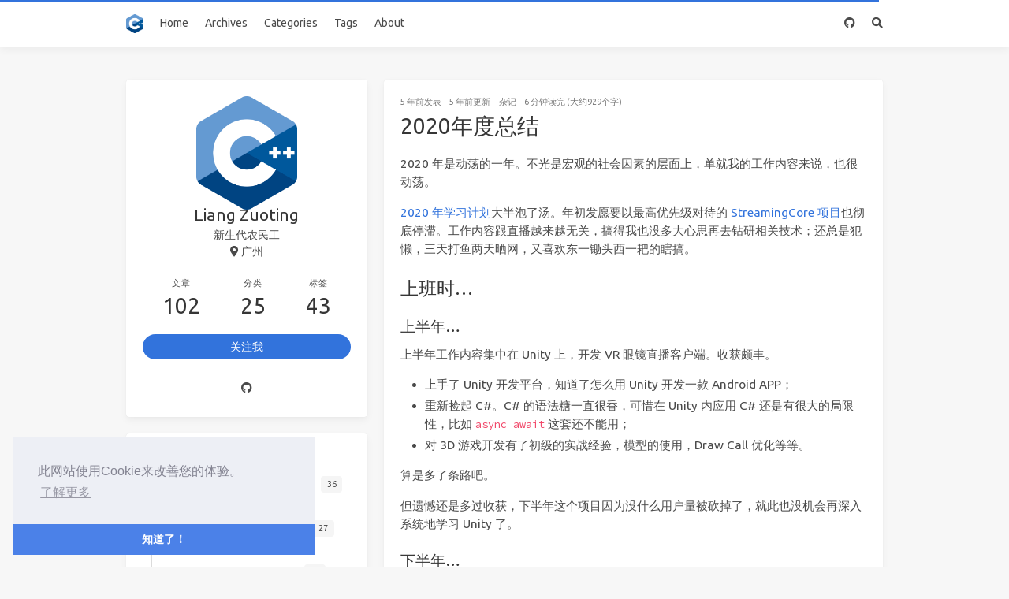

--- FILE ---
content_type: text/html; charset=utf-8
request_url: https://ermao.live/2020%E5%B9%B4%E5%BA%A6%E6%80%BB%E7%BB%93.html
body_size: 8644
content:
<!doctype html>
<html lang="zh"><head><meta charset="utf-8"><meta name="viewport" content="width=device-width, initial-scale=1, maximum-scale=1"><meta><meta name="keywords" content="C++, FFmpeg, 智能家居, Python, 全栈"><title>2020年度总结 - 学海扁舟</title><link rel="manifest" href="/manifest.json"><meta name="application-name" content="学海扁舟"><meta name="msapplication-TileImage" content="/img/favicon.png"><meta name="apple-mobile-web-app-capable" content="yes"><meta name="apple-mobile-web-app-title" content="学海扁舟"><meta name="apple-mobile-web-app-status-bar-style" content="default"><meta name="description" content="2020 年是动荡的一年。不光是宏观的社会因素的层面上，单就我的工作内容来说，也很动荡。 2020 年学习计划大半泡了汤。年初发愿要以最高优先级对待的 StreamingCore 项目也彻底停滞。工作内容跟直播越来越无关，搞得我也没多大心思再去钻研相关技术；还总是犯懒，三天打鱼两天晒网，又喜欢东一锄头西一耙的瞎搞。 上班时…上半年…上半年工作内容集中在 Unity 上，开发 VR 眼镜直播客户端。"><meta property="og:type" content="blog"><meta property="og:title" content="2020年度总结"><meta property="og:url" content="https://ermao.live/2020%E5%B9%B4%E5%BA%A6%E6%80%BB%E7%BB%93.html"><meta property="og:site_name" content="学海扁舟"><meta property="og:description" content="2020 年是动荡的一年。不光是宏观的社会因素的层面上，单就我的工作内容来说，也很动荡。 2020 年学习计划大半泡了汤。年初发愿要以最高优先级对待的 StreamingCore 项目也彻底停滞。工作内容跟直播越来越无关，搞得我也没多大心思再去钻研相关技术；还总是犯懒，三天打鱼两天晒网，又喜欢东一锄头西一耙的瞎搞。 上班时…上半年…上半年工作内容集中在 Unity 上，开发 VR 眼镜直播客户端。"><meta property="og:locale" content="zh_CN"><meta property="og:image" content="https://ermao.live/img/og_image.png"><meta property="article:published_time" content="2021-01-01T01:49:29.000Z"><meta property="article:modified_time" content="2021-07-12T09:46:48.729Z"><meta property="article:author" content="Liang Zuoting"><meta property="article:tag" content="C++, FFmpeg, 智能家居, Python, 全栈"><meta property="twitter:card" content="summary"><meta property="twitter:image" content="/img/og_image.png"><script type="application/ld+json">{"@context":"https://schema.org","@type":"BlogPosting","mainEntityOfPage":{"@type":"WebPage","@id":"https://ermao.live/2020%E5%B9%B4%E5%BA%A6%E6%80%BB%E7%BB%93.html"},"headline":"2020年度总结","image":["https://ermao.live/img/og_image.png"],"datePublished":"2021-01-01T01:49:29.000Z","dateModified":"2021-07-12T09:46:48.729Z","author":{"@type":"Person","name":"Liang Zuoting"},"publisher":{"@type":"Organization","name":"学海扁舟","logo":{"@type":"ImageObject","url":"https://ermao.live/img/logo.png"}},"description":"2020 年是动荡的一年。不光是宏观的社会因素的层面上，单就我的工作内容来说，也很动荡。 2020 年学习计划大半泡了汤。年初发愿要以最高优先级对待的 StreamingCore 项目也彻底停滞。工作内容跟直播越来越无关，搞得我也没多大心思再去钻研相关技术；还总是犯懒，三天打鱼两天晒网，又喜欢东一锄头西一耙的瞎搞。 上班时…上半年…上半年工作内容集中在 Unity 上，开发 VR 眼镜直播客户端。"}</script><link rel="canonical" href="https://ermao.live/2020%E5%B9%B4%E5%BA%A6%E6%80%BB%E7%BB%93.html"><link rel="icon" href="/img/favicon.png"><link rel="stylesheet" href="https://use.fontawesome.com/releases/v5.15.2/css/all.css"><link rel="stylesheet" href="https://cdn.jsdelivr.net/npm/highlight.js@9.12.0/styles/atom-one-light.css"><link rel="stylesheet" href="https://fonts.googleapis.com/css2?family=Ubuntu:wght@400;600&amp;family=Source+Code+Pro"><link rel="stylesheet" href="/css/default.css"><style>body>.footer,body>.navbar,body>.section{opacity:0}</style><!--!--><!--!--><!--!--><!--!--><link rel="stylesheet" href="https://cdn.jsdelivr.net/npm/cookieconsent@3.1.1/build/cookieconsent.min.css"><link rel="stylesheet" href="https://cdn.jsdelivr.net/npm/lightgallery@1.6.8/dist/css/lightgallery.min.css"><link rel="stylesheet" href="https://cdn.jsdelivr.net/npm/justifiedGallery@3.7.0/dist/css/justifiedGallery.min.css"><!--!--><!--!--><script src="https://cdn.jsdelivr.net/npm/pace-js@1.0.2/pace.min.js"></script><!--!--><!--!--><script data-ad-client="ca-pub-1192763073074487" async src="https://pagead2.googlesyndication.com/pagead/js/adsbygoogle.js"></script><meta name="generator" content="Hexo 5.4.0"></head><body class="is-2-column"><nav class="navbar navbar-main"><div class="container"><div class="navbar-brand justify-content-center"><a class="navbar-item navbar-logo" href="/"><img src="/img/logo.png" alt="学海扁舟" height="28"></a></div><div class="navbar-menu"><div class="navbar-start"><a class="navbar-item" href="/">Home</a><a class="navbar-item" href="/archives">Archives</a><a class="navbar-item" href="/categories">Categories</a><a class="navbar-item" href="/tags">Tags</a><a class="navbar-item" href="/about">About</a></div><div class="navbar-end"><a class="navbar-item" target="_blank" rel="noopener" title="Welcome To My GitHub" href="https://github.com/liangzuoting"><i class="fab fa-github"></i></a><a class="navbar-item search" title="搜索" href="javascript:;"><i class="fas fa-search"></i></a></div></div></div></nav><section class="section"><div class="container"><div class="columns"><div class="column order-2 column-main is-8-tablet is-8-desktop is-8-widescreen"><div class="card"><article class="card-content article" role="article"><div class="article-meta is-size-7 is-uppercase level is-mobile"><div class="level-left"><span class="level-item"><time dateTime="2021-01-01T01:49:29.000Z" title="2021/1/1 09:49:29">2021-01-01</time>发表</span><span class="level-item"><time dateTime="2021-07-12T09:46:48.729Z" title="2021/7/12 17:46:48">2021-07-12</time>更新</span><span class="level-item"><a class="link-muted" href="/categories/%E6%9D%82%E8%AE%B0/">杂记</a></span><span class="level-item">6 分钟读完 (大约929个字)</span></div></div><h1 class="title is-3 is-size-4-mobile">2020年度总结</h1><div class="content"><p>2020 年是动荡的一年。不光是宏观的社会因素的层面上，单就我的工作内容来说，也很动荡。</p>
<p><a href="https://ermao.live/2019/12/20/2020%E5%B9%B4%E5%AD%A6%E4%B9%A0%E8%A7%84%E5%88%92/">2020 年学习计划</a>大半泡了汤。年初发愿要以最高优先级对待的 <a href="https://ermao.live/2019/12/19/StreamingCore%E9%A1%B9%E7%9B%AE%E4%BB%8B%E7%BB%8D/">StreamingCore 项目</a>也彻底停滞。工作内容跟直播越来越无关，搞得我也没多大心思再去钻研相关技术；还总是犯懒，三天打鱼两天晒网，又喜欢东一锄头西一耙的瞎搞。</p>
<h2 id="上班时…"><a href="#上班时…" class="headerlink" title="上班时…"></a>上班时…</h2><h3 id="上半年…"><a href="#上半年…" class="headerlink" title="上半年…"></a>上半年…</h3><p>上半年工作内容集中在 Unity 上，开发 VR 眼镜直播客户端。收获颇丰。</p>
<a id="more"></a>

<ul>
<li>上手了 Unity 开发平台，知道了怎么用 Unity 开发一款 Android APP；</li>
<li>重新捡起 C#。C# 的语法糖一直很香，可惜在 Unity 内应用 C# 还是有很大的局限性，比如 <code>async await</code> 这套还不能用；</li>
<li>对 3D 游戏开发有了初级的实战经验，模型的使用，Draw Call 优化等等。</li>
</ul>
<p>算是多了条路吧。</p>
<p>但遗憾还是多过收获，下半年这个项目因为没什么用户量被砍掉了，就此也没机会再深入系统地学习 Unity 了。</p>
<h3 id="下半年…"><a href="#下半年…" class="headerlink" title="下半年…"></a>下半年…</h3><p>下一个项目是我们组自研引擎的可视化编辑器，等于从使用 Unity “提升”到了开发 Unity。我个人并不看好这个立意宏伟的大饼，因为从一开始其投入的人力就不足，一直持续到现在。</p>
<p>好歹工作内容还是我喜欢的，又捡起了 Qt。</p>
<p>架构设计、模块划分是我独立完成的，支撑能力尚可，至今还没遭遇需要大修改的需求。</p>
<p>一些基础组件的技术选型和开发落地也是我完成的，比如打包器、资源管理器。一个很严重的失误就是直接套用了 Qt Property Browser 实现的属性面板。UI 风格定制化能力极差，源码改动很多；自定义属性交互也极其麻烦，很典型的过度设计。</p>
<h2 id="下班时…"><a href="#下班时…" class="headerlink" title="下班时…"></a>下班时…</h2><h3 id="爬虫"><a href="#爬虫" class="headerlink" title="爬虫"></a>爬虫</h3><p>搞 Unity 搞的心痒痒，想自己搞个小游戏。什么样的游戏呢？福利游戏吧。就开始了找资源之路。手上一把的 Jav 网站，挑了一个简单、顺眼的开始学写爬虫。写到后来，已经完全忘记了初衷，全心全意地投入到爬虫事业中了。</p>
<p>现在爬虫部署到了我的服务器上，可以多线程操作，可以根据关键字过滤爬取，还可以分门别类爬取。技术学到了，身体也跨了。</p>
<h3 id="视频剪辑器"><a href="#视频剪辑器" class="headerlink" title="视频剪辑器"></a>视频剪辑器</h3><p>爬下来的 Jav，太大太长，不利于反复温习其中精彩部分，就又开始搞剪辑。</p>
<p>把 FFmpeg 里 format、codec、filter 几个模块 api 的基础用法温习、学习后，封装串联，用 Qt 实现了 UI 交互。</p>
<p>现在已经基本满足了需求，能实现精确到帧到帧的视频截取。</p>
<h2 id="总结的总结…"><a href="#总结的总结…" class="headerlink" title="总结的总结…"></a>总结的总结…</h2><p>人总说“试试那人的深浅”，没人说“试试那人的宽窄”，可见精深某一领域是更难得的能力。我好像怎么也成不了这种人，且就随遇而安，这么动荡着吧。</p>
</div><div class="sharethis-inline-share-buttons"></div><script src="https://platform-api.sharethis.com/js/sharethis.js#property=61358e3ac93b3300122c7686&amp;product=sop" defer></script></article></div><div class="card"><div class="card-content"><h3 class="menu-label has-text-centered">喜欢这篇文章？打赏一下作者吧</h3><div class="buttons is-centered"><a class="button donate" data-type="alipay"><span class="icon is-small"><i class="fab fa-alipay"></i></span><span>支付宝</span><span class="qrcode"><img src="/images/alipay.jpg" alt="支付宝"></span></a><a class="button donate" data-type="wechat"><span class="icon is-small"><i class="fab fa-weixin"></i></span><span>微信</span><span class="qrcode"><img src="/images/wechat.JPG" alt="微信"></span></a></div></div></div><nav class="post-navigation mt-4 level is-mobile"><div class="level-start"><a class="article-nav-prev level level-item link-muted" href="/FFmpeg%E7%BC%96%E7%A0%81H264%E8%A7%86%E9%A2%91%E7%A0%81%E7%8E%87%E8%BF%87%E9%AB%98%E9%97%AE%E9%A2%98%E8%A7%A3%E5%86%B3%E6%96%B9%E6%B3%95.html"><i class="level-item fas fa-chevron-left"></i><span class="level-item">FFmpeg 编码 H264 视频码率过高问题解决方法</span></a></div><div class="level-end"><a class="article-nav-next level level-item link-muted" href="/C++17%E5%87%A0%E4%B8%AA%E6%96%B0%E7%9A%84%E8%AF%AD%E8%A8%80%E7%89%B9%E6%80%A7.html"><span class="level-item">C++17 几个新的语言特性</span><i class="level-item fas fa-chevron-right"></i></a></div></nav><div class="card"><div class="card-content"><h3 class="title is-5">评论</h3><div class="content" id="valine-thread"></div><script src="//cdn1.lncld.net/static/js/3.0.4/av-min.js"></script><script src="https://cdn.jsdelivr.net/npm/valine@1.4.14/dist/Valine.min.js"></script><script>new Valine({
            el: '#valine-thread',
            appId: "I8KNPnIk0nHNlTkcrT4fGQue-gzGzoHsz",
            appKey: "GWGNIR9mBnz5E0K3MWYzK34R",
            
            avatar: "mm",
            avatarForce: false,
            meta: ["nick"],
            pageSize: 10,
            lang: "zh-CN",
            visitor: true,
            highlight: true,
            recordIP: false,
            
            
            
            enableQQ: false,
            requiredFields: [],
        });</script></div></div></div><div class="column column-left is-4-tablet is-4-desktop is-4-widescreen  order-1"><div class="card widget" data-type="profile"><div class="card-content"><nav class="level"><div class="level-item has-text-centered flex-shrink-1"><div><figure class="image is-128x128 mx-auto mb-2"><img class="avatar" src="/img/logo.png" alt="Liang Zuoting"></figure><p class="title is-size-4 is-block" style="line-height:inherit;">Liang Zuoting</p><p class="is-size-6 is-block">新生代农民工</p><p class="is-size-6 is-flex justify-content-center"><i class="fas fa-map-marker-alt mr-1"></i><span>广州</span></p></div></div></nav><nav class="level is-mobile"><div class="level-item has-text-centered is-marginless"><div><p class="heading">文章</p><a href="/archives"><p class="title">102</p></a></div></div><div class="level-item has-text-centered is-marginless"><div><p class="heading">分类</p><a href="/categories"><p class="title">25</p></a></div></div><div class="level-item has-text-centered is-marginless"><div><p class="heading">标签</p><a href="/tags"><p class="title">43</p></a></div></div></nav><div class="level"><a class="level-item button is-primary is-rounded" href="https://github.com/liangzuoting" target="_blank" rel="noopener">关注我</a></div><div class="level is-mobile is-multiline"><a class="level-item button is-transparent is-marginless" target="_blank" rel="noopener" title="Github" href="https://github.com/liangzuoting"><i class="fab fa-github"></i></a></div></div></div><!--!--><div class="card widget" data-type="categories"><div class="card-content"><div class="menu"><h3 class="menu-label">分类</h3><ul class="menu-list"><li><a class="level is-mobile" href="/categories/C/"><span class="level-start"><span class="level-item">C++</span></span><span class="level-end"><span class="level-item tag">36</span></span></a><ul><li><a class="level is-mobile" href="/categories/C/C-17/"><span class="level-start"><span class="level-item">C++17</span></span><span class="level-end"><span class="level-item tag">27</span></span></a><ul><li><a class="level is-mobile" href="/categories/C/C-17/C-17%E8%AF%A6%E8%A7%A3/"><span class="level-start"><span class="level-item">C++17详解</span></span><span class="level-end"><span class="level-item tag">25</span></span></a></li></ul></li><li><a class="level is-mobile" href="/categories/C/HOPL4/"><span class="level-start"><span class="level-item">HOPL4</span></span><span class="level-end"><span class="level-item tag">3</span></span></a></li><li><a class="level is-mobile" href="/categories/C/Qt/"><span class="level-start"><span class="level-item">Qt</span></span><span class="level-end"><span class="level-item tag">3</span></span></a></li><li><a class="level is-mobile" href="/categories/C/TarsCPP/"><span class="level-start"><span class="level-item">TarsCPP</span></span><span class="level-end"><span class="level-item tag">1</span></span></a></li><li><a class="level is-mobile" href="/categories/C/%E5%B9%B6%E5%8F%91%E8%AE%A1%E7%AE%97/"><span class="level-start"><span class="level-item">并发计算</span></span><span class="level-end"><span class="level-item tag">2</span></span></a></li></ul></li><li><a class="level is-mobile" href="/categories/CSAPP/"><span class="level-start"><span class="level-item">CSAPP</span></span><span class="level-end"><span class="level-item tag">6</span></span></a></li><li><a class="level is-mobile" href="/categories/FFmpeg/"><span class="level-start"><span class="level-item">FFmpeg</span></span><span class="level-end"><span class="level-item tag">4</span></span></a></li><li><a class="level is-mobile" href="/categories/FFmpeg-%E5%B8%B8%E7%94%A8%E5%91%BD%E4%BB%A4/"><span class="level-start"><span class="level-item">FFmpeg 常用命令</span></span><span class="level-end"><span class="level-item tag">8</span></span></a></li><li><a class="level is-mobile" href="/categories/MP4/"><span class="level-start"><span class="level-item">MP4</span></span><span class="level-end"><span class="level-item tag">1</span></span></a></li><li><a class="level is-mobile" href="/categories/Python/"><span class="level-start"><span class="level-item">Python</span></span><span class="level-end"><span class="level-item tag">1</span></span></a></li><li><a class="level is-mobile" href="/categories/StreamingCore/"><span class="level-start"><span class="level-item">StreamingCore</span></span><span class="level-end"><span class="level-item tag">1</span></span></a></li><li><a class="level is-mobile" href="/categories/Unity/"><span class="level-start"><span class="level-item">Unity</span></span><span class="level-end"><span class="level-item tag">7</span></span></a><ul><li><a class="level is-mobile" href="/categories/Unity/%E4%BD%BF%E7%94%A8-Unity-%E5%BC%80%E5%8F%91-Android-VR-%E5%BA%94%E7%94%A8/"><span class="level-start"><span class="level-item">使用 Unity 开发 Android VR 应用</span></span><span class="level-end"><span class="level-item tag">4</span></span></a></li></ul></li><li><a class="level is-mobile" href="/categories/Web/"><span class="level-start"><span class="level-item">Web</span></span><span class="level-end"><span class="level-item tag">18</span></span></a><ul><li><a class="level is-mobile" href="/categories/Web/CMS/"><span class="level-start"><span class="level-item">CMS</span></span><span class="level-end"><span class="level-item tag">3</span></span></a></li><li><a class="level is-mobile" href="/categories/Web/Python/"><span class="level-start"><span class="level-item">Python</span></span><span class="level-end"><span class="level-item tag">3</span></span></a><ul><li><a class="level is-mobile" href="/categories/Web/Python/Sanic/"><span class="level-start"><span class="level-item">Sanic</span></span><span class="level-end"><span class="level-item tag">3</span></span></a></li></ul></li><li><a class="level is-mobile" href="/categories/Web/React/"><span class="level-start"><span class="level-item">React</span></span><span class="level-end"><span class="level-item tag">5</span></span></a><ul><li><a class="level is-mobile" href="/categories/Web/React/Docs/"><span class="level-start"><span class="level-item">Docs</span></span><span class="level-end"><span class="level-item tag">3</span></span></a></li></ul></li></ul></li><li><a class="level is-mobile" href="/categories/%E5%B7%A5%E4%BD%9C%E6%95%88%E7%8E%87/"><span class="level-start"><span class="level-item">工作效率</span></span><span class="level-end"><span class="level-item tag">1</span></span></a></li><li><a class="level is-mobile" href="/categories/%E6%99%BA%E8%83%BD%E5%AE%B6%E5%B1%85/"><span class="level-start"><span class="level-item">智能家居</span></span><span class="level-end"><span class="level-item tag">11</span></span></a><ul><li><a class="level is-mobile" href="/categories/%E6%99%BA%E8%83%BD%E5%AE%B6%E5%B1%85/SmartHome/"><span class="level-start"><span class="level-item">SmartHome</span></span><span class="level-end"><span class="level-item tag">2</span></span></a></li></ul></li><li><a class="level is-mobile" href="/categories/%E6%9D%82%E8%AE%B0/"><span class="level-start"><span class="level-item">杂记</span></span><span class="level-end"><span class="level-item tag">7</span></span></a></li></ul></div></div></div><div class="card widget" data-type="recent-posts"><div class="card-content"><h3 class="menu-label">最新文章</h3><article class="media"><div class="media-content"><p class="date"><time dateTime="2024-09-30T07:02:17.000Z">2024-09-30</time></p><p class="title"><a href="/%E6%B7%B1%E5%BA%A6%E5%AE%9A%E5%88%B6Qt%E6%A0%91%E5%BD%A2%E6%8E%A7%E4%BB%B6%E9%80%89%E4%B8%AD%E6%A0%B7%E5%BC%8F.html">深度定制 Qt 树形控件选中样式</a></p><p class="categories"><a href="/categories/C/">C++</a> / <a href="/categories/C/Qt/">Qt</a></p></div></article><article class="media"><div class="media-content"><p class="date"><time dateTime="2024-07-14T06:50:19.000Z">2024-07-14</time></p><p class="title"><a href="/%E7%88%B1%E5%BD%B1CMS%E5%AE%89%E8%A3%85%E6%95%99%E7%A8%8B.html">爱影CMS安装教程</a></p><p class="categories"><a href="/categories/Web/">Web</a> / <a href="/categories/Web/CMS/">CMS</a></p></div></article><article class="media"><div class="media-content"><p class="date"><time dateTime="2024-07-09T11:36:32.000Z">2024-07-09</time></p><p class="title"><a href="/%E9%98%BF%E9%87%8C%E4%BA%91%E4%BC%81%E4%B8%9A%E9%82%AE%E7%AE%B1%E5%85%8D%E8%B4%B9%E7%89%88.html">阿里云企业邮箱免费版</a></p><p class="categories"><a href="/categories/Web/">Web</a></p></div></article><article class="media"><div class="media-content"><p class="date"><time dateTime="2024-06-27T16:25:17.000Z">2024-06-28</time></p><p class="title"><a href="/%E7%88%B1%E5%BD%B1CMS%E5%B8%B8%E7%94%A8%E6%95%B0%E6%8D%AE%E5%BA%93%E8%A1%A8%E6%B3%A8%E9%87%8A.html">爱影CMS常用数据库表注释</a></p><p class="categories"><a href="/categories/Web/">Web</a> / <a href="/categories/Web/CMS/">CMS</a></p></div></article><article class="media"><div class="media-content"><p class="date"><time dateTime="2024-06-24T14:33:29.000Z">2024-06-24</time></p><p class="title"><a href="/%E5%90%84%E5%A4%A7%E5%BD%B1%E8%A7%86%E8%B5%84%E6%BA%90%E7%AB%99%E9%80%9F%E5%BA%A6%E6%B5%8B%E8%AF%95.html">各大影视资源站速度测试</a></p><p class="categories"><a href="/categories/Web/">Web</a> / <a href="/categories/Web/CMS/">CMS</a></p></div></article></div></div><div class="card widget" data-type="archives"><div class="card-content"><div class="menu"><h3 class="menu-label">归档</h3><ul class="menu-list"><li><a class="level is-mobile" href="/archives/2024/09/"><span class="level-start"><span class="level-item">九月 2024</span></span><span class="level-end"><span class="level-item tag">1</span></span></a></li><li><a class="level is-mobile" href="/archives/2024/07/"><span class="level-start"><span class="level-item">七月 2024</span></span><span class="level-end"><span class="level-item tag">2</span></span></a></li><li><a class="level is-mobile" href="/archives/2024/06/"><span class="level-start"><span class="level-item">六月 2024</span></span><span class="level-end"><span class="level-item tag">2</span></span></a></li><li><a class="level is-mobile" href="/archives/2024/04/"><span class="level-start"><span class="level-item">四月 2024</span></span><span class="level-end"><span class="level-item tag">1</span></span></a></li><li><a class="level is-mobile" href="/archives/2023/12/"><span class="level-start"><span class="level-item">十二月 2023</span></span><span class="level-end"><span class="level-item tag">1</span></span></a></li><li><a class="level is-mobile" href="/archives/2023/11/"><span class="level-start"><span class="level-item">十一月 2023</span></span><span class="level-end"><span class="level-item tag">2</span></span></a></li><li><a class="level is-mobile" href="/archives/2023/09/"><span class="level-start"><span class="level-item">九月 2023</span></span><span class="level-end"><span class="level-item tag">3</span></span></a></li><li><a class="level is-mobile" href="/archives/2023/08/"><span class="level-start"><span class="level-item">八月 2023</span></span><span class="level-end"><span class="level-item tag">1</span></span></a></li><li><a class="level is-mobile" href="/archives/2023/04/"><span class="level-start"><span class="level-item">四月 2023</span></span><span class="level-end"><span class="level-item tag">1</span></span></a></li><li><a class="level is-mobile" href="/archives/2023/02/"><span class="level-start"><span class="level-item">二月 2023</span></span><span class="level-end"><span class="level-item tag">2</span></span></a></li><li><a class="level is-mobile" href="/archives/2023/01/"><span class="level-start"><span class="level-item">一月 2023</span></span><span class="level-end"><span class="level-item tag">1</span></span></a></li><li><a class="level is-mobile" href="/archives/2022/12/"><span class="level-start"><span class="level-item">十二月 2022</span></span><span class="level-end"><span class="level-item tag">1</span></span></a></li><li><a class="level is-mobile" href="/archives/2022/11/"><span class="level-start"><span class="level-item">十一月 2022</span></span><span class="level-end"><span class="level-item tag">1</span></span></a></li><li><a class="level is-mobile" href="/archives/2022/09/"><span class="level-start"><span class="level-item">九月 2022</span></span><span class="level-end"><span class="level-item tag">1</span></span></a></li><li><a class="level is-mobile" href="/archives/2022/08/"><span class="level-start"><span class="level-item">八月 2022</span></span><span class="level-end"><span class="level-item tag">1</span></span></a></li><li><a class="level is-mobile" href="/archives/2022/07/"><span class="level-start"><span class="level-item">七月 2022</span></span><span class="level-end"><span class="level-item tag">1</span></span></a></li><li><a class="level is-mobile" href="/archives/2022/06/"><span class="level-start"><span class="level-item">六月 2022</span></span><span class="level-end"><span class="level-item tag">1</span></span></a></li><li><a class="level is-mobile" href="/archives/2022/05/"><span class="level-start"><span class="level-item">五月 2022</span></span><span class="level-end"><span class="level-item tag">3</span></span></a></li><li><a class="level is-mobile" href="/archives/2022/03/"><span class="level-start"><span class="level-item">三月 2022</span></span><span class="level-end"><span class="level-item tag">2</span></span></a></li><li><a class="level is-mobile" href="/archives/2022/01/"><span class="level-start"><span class="level-item">一月 2022</span></span><span class="level-end"><span class="level-item tag">5</span></span></a></li><li><a class="level is-mobile" href="/archives/2021/12/"><span class="level-start"><span class="level-item">十二月 2021</span></span><span class="level-end"><span class="level-item tag">1</span></span></a></li><li><a class="level is-mobile" href="/archives/2021/11/"><span class="level-start"><span class="level-item">十一月 2021</span></span><span class="level-end"><span class="level-item tag">1</span></span></a></li><li><a class="level is-mobile" href="/archives/2021/10/"><span class="level-start"><span class="level-item">十月 2021</span></span><span class="level-end"><span class="level-item tag">1</span></span></a></li><li><a class="level is-mobile" href="/archives/2021/09/"><span class="level-start"><span class="level-item">九月 2021</span></span><span class="level-end"><span class="level-item tag">9</span></span></a></li><li><a class="level is-mobile" href="/archives/2021/08/"><span class="level-start"><span class="level-item">八月 2021</span></span><span class="level-end"><span class="level-item tag">13</span></span></a></li><li><a class="level is-mobile" href="/archives/2021/07/"><span class="level-start"><span class="level-item">七月 2021</span></span><span class="level-end"><span class="level-item tag">9</span></span></a></li><li><a class="level is-mobile" href="/archives/2021/06/"><span class="level-start"><span class="level-item">六月 2021</span></span><span class="level-end"><span class="level-item tag">1</span></span></a></li><li><a class="level is-mobile" href="/archives/2021/05/"><span class="level-start"><span class="level-item">五月 2021</span></span><span class="level-end"><span class="level-item tag">1</span></span></a></li><li><a class="level is-mobile" href="/archives/2021/04/"><span class="level-start"><span class="level-item">四月 2021</span></span><span class="level-end"><span class="level-item tag">7</span></span></a></li><li><a class="level is-mobile" href="/archives/2021/03/"><span class="level-start"><span class="level-item">三月 2021</span></span><span class="level-end"><span class="level-item tag">4</span></span></a></li><li><a class="level is-mobile" href="/archives/2021/02/"><span class="level-start"><span class="level-item">二月 2021</span></span><span class="level-end"><span class="level-item tag">7</span></span></a></li><li><a class="level is-mobile" href="/archives/2021/01/"><span class="level-start"><span class="level-item">一月 2021</span></span><span class="level-end"><span class="level-item tag">2</span></span></a></li><li><a class="level is-mobile" href="/archives/2020/12/"><span class="level-start"><span class="level-item">十二月 2020</span></span><span class="level-end"><span class="level-item tag">2</span></span></a></li><li><a class="level is-mobile" href="/archives/2020/09/"><span class="level-start"><span class="level-item">九月 2020</span></span><span class="level-end"><span class="level-item tag">1</span></span></a></li><li><a class="level is-mobile" href="/archives/2020/08/"><span class="level-start"><span class="level-item">八月 2020</span></span><span class="level-end"><span class="level-item tag">1</span></span></a></li><li><a class="level is-mobile" href="/archives/2020/06/"><span class="level-start"><span class="level-item">六月 2020</span></span><span class="level-end"><span class="level-item tag">1</span></span></a></li><li><a class="level is-mobile" href="/archives/2020/05/"><span class="level-start"><span class="level-item">五月 2020</span></span><span class="level-end"><span class="level-item tag">1</span></span></a></li><li><a class="level is-mobile" href="/archives/2020/04/"><span class="level-start"><span class="level-item">四月 2020</span></span><span class="level-end"><span class="level-item tag">2</span></span></a></li><li><a class="level is-mobile" href="/archives/2020/02/"><span class="level-start"><span class="level-item">二月 2020</span></span><span class="level-end"><span class="level-item tag">1</span></span></a></li><li><a class="level is-mobile" href="/archives/2020/01/"><span class="level-start"><span class="level-item">一月 2020</span></span><span class="level-end"><span class="level-item tag">1</span></span></a></li><li><a class="level is-mobile" href="/archives/2019/12/"><span class="level-start"><span class="level-item">十二月 2019</span></span><span class="level-end"><span class="level-item tag">3</span></span></a></li></ul></div></div></div><div class="card widget" data-type="tags"><div class="card-content"><div class="menu"><h3 class="menu-label">标签</h3><div class="field is-grouped is-grouped-multiline"><div class="control"><a class="tags has-addons" href="/tags/AVX2/"><span class="tag">AVX2</span><span class="tag">1</span></a></div><div class="control"><a class="tags has-addons" href="/tags/Animator/"><span class="tag">Animator</span><span class="tag">1</span></a></div><div class="control"><a class="tags has-addons" href="/tags/C/"><span class="tag">C++</span><span class="tag">30</span></a></div><div class="control"><a class="tags has-addons" href="/tags/C-17/"><span class="tag">C++17</span><span class="tag">27</span></a></div><div class="control"><a class="tags has-addons" href="/tags/CMS/"><span class="tag">CMS</span><span class="tag">3</span></a></div><div class="control"><a class="tags has-addons" href="/tags/CSAPP/"><span class="tag">CSAPP</span><span class="tag">6</span></a></div><div class="control"><a class="tags has-addons" href="/tags/Cloudflare/"><span class="tag">Cloudflare</span><span class="tag">1</span></a></div><div class="control"><a class="tags has-addons" href="/tags/DeepSpeech/"><span class="tag">DeepSpeech</span><span class="tag">2</span></a></div><div class="control"><a class="tags has-addons" href="/tags/Docker/"><span class="tag">Docker</span><span class="tag">1</span></a></div><div class="control"><a class="tags has-addons" href="/tags/FFmpeg/"><span class="tag">FFmpeg</span><span class="tag">3</span></a></div><div class="control"><a class="tags has-addons" href="/tags/Jellyfin/"><span class="tag">Jellyfin</span><span class="tag">1</span></a></div><div class="control"><a class="tags has-addons" href="/tags/MP4/"><span class="tag">MP4</span><span class="tag">1</span></a></div><div class="control"><a class="tags has-addons" href="/tags/NAS/"><span class="tag">NAS</span><span class="tag">1</span></a></div><div class="control"><a class="tags has-addons" href="/tags/NEON/"><span class="tag">NEON</span><span class="tag">1</span></a></div><div class="control"><a class="tags has-addons" href="/tags/Pelican/"><span class="tag">Pelican</span><span class="tag">1</span></a></div><div class="control"><a class="tags has-addons" href="/tags/Python/"><span class="tag">Python</span><span class="tag">2</span></a></div><div class="control"><a class="tags has-addons" href="/tags/Qt/"><span class="tag">Qt</span><span class="tag">2</span></a></div><div class="control"><a class="tags has-addons" href="/tags/Qt-QTreeView%E6%A0%B7%E5%BC%8F-%E5%B7%A5%E4%BD%9C%E4%B8%AD%E7%9A%84%E9%9A%BE%E9%A2%98/"><span class="tag">Qt, QTreeView样式, 工作中的难题</span><span class="tag">1</span></a></div><div class="control"><a class="tags has-addons" href="/tags/React/"><span class="tag">React</span><span class="tag">7</span></a></div><div class="control"><a class="tags has-addons" href="/tags/Redis/"><span class="tag">Redis</span><span class="tag">1</span></a></div><div class="control"><a class="tags has-addons" href="/tags/Sanic/"><span class="tag">Sanic</span><span class="tag">1</span></a></div><div class="control"><a class="tags has-addons" href="/tags/Spectre/"><span class="tag">Spectre</span><span class="tag">1</span></a></div><div class="control"><a class="tags has-addons" href="/tags/TarsCPP/"><span class="tag">TarsCPP</span><span class="tag">1</span></a></div><div class="control"><a class="tags has-addons" href="/tags/Unity/"><span class="tag">Unity</span><span class="tag">6</span></a></div><div class="control"><a class="tags has-addons" href="/tags/VPS/"><span class="tag">VPS</span><span class="tag">2</span></a></div><div class="control"><a class="tags has-addons" href="/tags/VR/"><span class="tag">VR</span><span class="tag">1</span></a></div><div class="control"><a class="tags has-addons" href="/tags/Video-js/"><span class="tag">Video.js</span><span class="tag">2</span></a></div><div class="control"><a class="tags has-addons" href="/tags/VideoPlayer/"><span class="tag">VideoPlayer</span><span class="tag">1</span></a></div><div class="control"><a class="tags has-addons" href="/tags/Web/"><span class="tag">Web</span><span class="tag">1</span></a></div><div class="control"><a class="tags has-addons" href="/tags/Webpack/"><span class="tag">Webpack</span><span class="tag">1</span></a></div><div class="control"><a class="tags has-addons" href="/tags/XOPlayer/"><span class="tag">XOPlayer</span><span class="tag">1</span></a></div><div class="control"><a class="tags has-addons" href="/tags/mono/"><span class="tag">mono</span><span class="tag">1</span></a></div><div class="control"><a class="tags has-addons" href="/tags/%E4%BC%81%E4%B8%9A%E9%82%AE%E7%AE%B1/"><span class="tag">企业邮箱</span><span class="tag">1</span></a></div><div class="control"><a class="tags has-addons" href="/tags/%E5%9B%BD%E5%A4%96VPS/"><span class="tag">国外VPS</span><span class="tag">2</span></a></div><div class="control"><a class="tags has-addons" href="/tags/%E5%B9%B6%E8%A1%8C-%E5%B9%B6%E5%8F%91%E8%AE%A1%E7%AE%97/"><span class="tag">并行/并发计算</span><span class="tag">3</span></a></div><div class="control"><a class="tags has-addons" href="/tags/%E5%BD%B1%E8%A7%86%E8%B5%84%E6%BA%90%E7%AB%99/"><span class="tag">影视资源站</span><span class="tag">1</span></a></div><div class="control"><a class="tags has-addons" href="/tags/%E5%BE%AE%E6%9C%8D%E5%8A%A1/"><span class="tag">微服务</span><span class="tag">1</span></a></div><div class="control"><a class="tags has-addons" href="/tags/%E6%AD%A3%E5%88%99%E8%A1%A8%E8%BE%BE%E5%BC%8F/"><span class="tag">正则表达式</span><span class="tag">1</span></a></div><div class="control"><a class="tags has-addons" href="/tags/%E7%88%AC%E8%99%AB/"><span class="tag">爬虫</span><span class="tag">1</span></a></div><div class="control"><a class="tags has-addons" href="/tags/%E7%88%B1%E5%BD%B1CMS/"><span class="tag">爱影CMS</span><span class="tag">2</span></a></div><div class="control"><a class="tags has-addons" href="/tags/%E7%9B%B4%E6%92%AD/"><span class="tag">直播</span><span class="tag">1</span></a></div><div class="control"><a class="tags has-addons" href="/tags/%E8%A5%BF%E5%AE%89/"><span class="tag">西安</span><span class="tag">1</span></a></div><div class="control"><a class="tags has-addons" href="/tags/%E9%98%BF%E9%87%8C%E4%BA%91/"><span class="tag">阿里云</span><span class="tag">1</span></a></div></div></div></div></div></div><!--!--></div></div></section><footer class="footer"><div class="container"><div class="level"><div class="level-start"><a class="footer-logo is-block mb-2" href="/"><img src="/img/logo.png" alt="学海扁舟" height="28"></a><p class="is-size-7"><span>&copy; 2024 Liang Zuoting</span>  Powered by <a href="https://hexo.io/" target="_blank" rel="noopener">Hexo</a> &amp; <a href="https://github.com/ppoffice/hexo-theme-icarus" target="_blank" rel="noopener">Icarus</a></p></div><div class="level-end"><div class="field has-addons"><p class="control"><a class="button is-transparent is-large" target="_blank" rel="noopener" title="Creative Commons" href="https://creativecommons.org/"><i class="fab fa-creative-commons"></i></a></p><p class="control"><a class="button is-transparent is-large" target="_blank" rel="noopener" title="Attribution 4.0 International" href="https://creativecommons.org/licenses/by/4.0/"><i class="fab fa-creative-commons-by"></i></a></p><p class="control"><a class="button is-transparent is-large" target="_blank" rel="noopener" title="Download on GitHub" href="https://github.com/ppoffice/hexo-theme-icarus"><i class="fab fa-github"></i></a></p></div></div></div></div></footer><script src="https://cdn.jsdelivr.net/npm/jquery@3.3.1/dist/jquery.min.js"></script><script src="https://cdn.jsdelivr.net/npm/moment@2.22.2/min/moment-with-locales.min.js"></script><script src="https://cdn.jsdelivr.net/npm/clipboard@2.0.4/dist/clipboard.min.js" defer></script><script>moment.locale("zh-CN");</script><script>var IcarusThemeSettings = {
            article: {
                highlight: {
                    clipboard: true,
                    fold: 'unfolded'
                }
            }
        };</script><script src="/js/column.js"></script><script src="/js/animation.js"></script><a id="back-to-top" title="回到顶端" href="javascript:;"><i class="fas fa-chevron-up"></i></a><script src="/js/back_to_top.js" defer></script><!--!--><!--!--><!--!--><script src="https://cdn.jsdelivr.net/npm/cookieconsent@3.1.1/build/cookieconsent.min.js" defer></script><script>window.addEventListener("load", () => {
      window.cookieconsent.initialise({
        type: "info",
        theme: "edgeless",
        static: false,
        position: "bottom-left",
        content: {
          message: "此网站使用Cookie来改善您的体验。",
          dismiss: "知道了！",
          allow: "允许使用Cookie",
          deny: "拒绝",
          link: "了解更多",
          policy: "Cookie政策",
          href: "https://www.cookiesandyou.com/",
        },
        palette: {
          popup: {
            background: "#edeff5",
            text: "#838391"
          },
          button: {
            background: "#4b81e8"
          },
        },
      });
    });</script><script src="https://cdn.jsdelivr.net/npm/lightgallery@1.6.8/dist/js/lightgallery.min.js" defer></script><script src="https://cdn.jsdelivr.net/npm/justifiedGallery@3.7.0/dist/js/jquery.justifiedGallery.min.js" defer></script><script>window.addEventListener("load", () => {
            if (typeof $.fn.lightGallery === 'function') {
                $('.article').lightGallery({ selector: '.gallery-item' });
            }
            if (typeof $.fn.justifiedGallery === 'function') {
                if ($('.justified-gallery > p > .gallery-item').length) {
                    $('.justified-gallery > p > .gallery-item').unwrap();
                }
                $('.justified-gallery').justifiedGallery();
            }
        });</script><!--!--><!--!--><!--!--><!--!--><!--!--><script src="/js/main.js" defer></script><div class="searchbox"><div class="searchbox-container"><div class="searchbox-header"><div class="searchbox-input-container"><input class="searchbox-input" type="text" placeholder="想要查找什么..."></div><a class="searchbox-close" href="javascript:;">×</a></div><div class="searchbox-body"></div></div></div><script src="/js/insight.js" defer></script><script>document.addEventListener('DOMContentLoaded', function () {
            loadInsight({"contentUrl":"/content.json"}, {"hint":"想要查找什么...","untitled":"(无标题)","posts":"文章","pages":"页面","categories":"分类","tags":"标签"});
        });</script></body></html>

--- FILE ---
content_type: text/html; charset=utf-8
request_url: https://www.google.com/recaptcha/api2/aframe
body_size: 269
content:
<!DOCTYPE HTML><html><head><meta http-equiv="content-type" content="text/html; charset=UTF-8"></head><body><script nonce="_tJCD2jXTQ-4ACkcVUW92g">/** Anti-fraud and anti-abuse applications only. See google.com/recaptcha */ try{var clients={'sodar':'https://pagead2.googlesyndication.com/pagead/sodar?'};window.addEventListener("message",function(a){try{if(a.source===window.parent){var b=JSON.parse(a.data);var c=clients[b['id']];if(c){var d=document.createElement('img');d.src=c+b['params']+'&rc='+(localStorage.getItem("rc::a")?sessionStorage.getItem("rc::b"):"");window.document.body.appendChild(d);sessionStorage.setItem("rc::e",parseInt(sessionStorage.getItem("rc::e")||0)+1);localStorage.setItem("rc::h",'1768730918406');}}}catch(b){}});window.parent.postMessage("_grecaptcha_ready", "*");}catch(b){}</script></body></html>